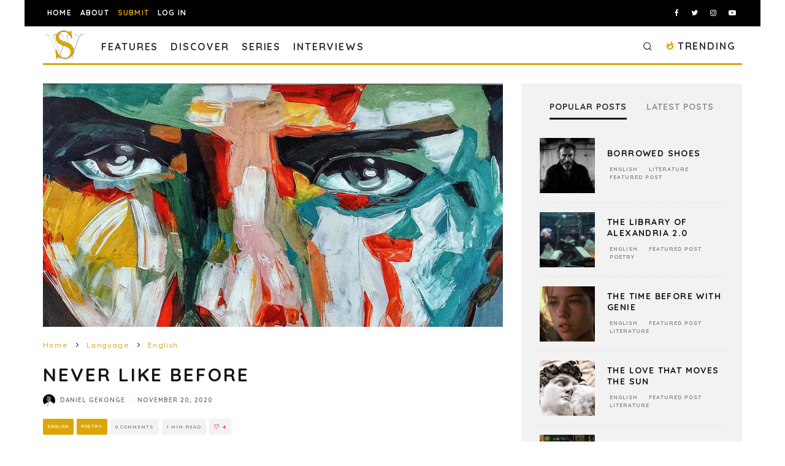

--- FILE ---
content_type: text/html; charset=utf-8
request_url: https://www.google.com/recaptcha/api2/anchor?ar=1&k=6LeSeDAaAAAAAGisEqXe9KVlHgX2KneJUCxZPZY9&co=aHR0cHM6Ly9zcGlsbHdvcmRzLmNvbTo0NDM.&hl=en&v=7gg7H51Q-naNfhmCP3_R47ho&size=invisible&anchor-ms=20000&execute-ms=30000&cb=cj5753sk1q2f
body_size: 48399
content:
<!DOCTYPE HTML><html dir="ltr" lang="en"><head><meta http-equiv="Content-Type" content="text/html; charset=UTF-8">
<meta http-equiv="X-UA-Compatible" content="IE=edge">
<title>reCAPTCHA</title>
<style type="text/css">
/* cyrillic-ext */
@font-face {
  font-family: 'Roboto';
  font-style: normal;
  font-weight: 400;
  font-stretch: 100%;
  src: url(//fonts.gstatic.com/s/roboto/v48/KFO7CnqEu92Fr1ME7kSn66aGLdTylUAMa3GUBHMdazTgWw.woff2) format('woff2');
  unicode-range: U+0460-052F, U+1C80-1C8A, U+20B4, U+2DE0-2DFF, U+A640-A69F, U+FE2E-FE2F;
}
/* cyrillic */
@font-face {
  font-family: 'Roboto';
  font-style: normal;
  font-weight: 400;
  font-stretch: 100%;
  src: url(//fonts.gstatic.com/s/roboto/v48/KFO7CnqEu92Fr1ME7kSn66aGLdTylUAMa3iUBHMdazTgWw.woff2) format('woff2');
  unicode-range: U+0301, U+0400-045F, U+0490-0491, U+04B0-04B1, U+2116;
}
/* greek-ext */
@font-face {
  font-family: 'Roboto';
  font-style: normal;
  font-weight: 400;
  font-stretch: 100%;
  src: url(//fonts.gstatic.com/s/roboto/v48/KFO7CnqEu92Fr1ME7kSn66aGLdTylUAMa3CUBHMdazTgWw.woff2) format('woff2');
  unicode-range: U+1F00-1FFF;
}
/* greek */
@font-face {
  font-family: 'Roboto';
  font-style: normal;
  font-weight: 400;
  font-stretch: 100%;
  src: url(//fonts.gstatic.com/s/roboto/v48/KFO7CnqEu92Fr1ME7kSn66aGLdTylUAMa3-UBHMdazTgWw.woff2) format('woff2');
  unicode-range: U+0370-0377, U+037A-037F, U+0384-038A, U+038C, U+038E-03A1, U+03A3-03FF;
}
/* math */
@font-face {
  font-family: 'Roboto';
  font-style: normal;
  font-weight: 400;
  font-stretch: 100%;
  src: url(//fonts.gstatic.com/s/roboto/v48/KFO7CnqEu92Fr1ME7kSn66aGLdTylUAMawCUBHMdazTgWw.woff2) format('woff2');
  unicode-range: U+0302-0303, U+0305, U+0307-0308, U+0310, U+0312, U+0315, U+031A, U+0326-0327, U+032C, U+032F-0330, U+0332-0333, U+0338, U+033A, U+0346, U+034D, U+0391-03A1, U+03A3-03A9, U+03B1-03C9, U+03D1, U+03D5-03D6, U+03F0-03F1, U+03F4-03F5, U+2016-2017, U+2034-2038, U+203C, U+2040, U+2043, U+2047, U+2050, U+2057, U+205F, U+2070-2071, U+2074-208E, U+2090-209C, U+20D0-20DC, U+20E1, U+20E5-20EF, U+2100-2112, U+2114-2115, U+2117-2121, U+2123-214F, U+2190, U+2192, U+2194-21AE, U+21B0-21E5, U+21F1-21F2, U+21F4-2211, U+2213-2214, U+2216-22FF, U+2308-230B, U+2310, U+2319, U+231C-2321, U+2336-237A, U+237C, U+2395, U+239B-23B7, U+23D0, U+23DC-23E1, U+2474-2475, U+25AF, U+25B3, U+25B7, U+25BD, U+25C1, U+25CA, U+25CC, U+25FB, U+266D-266F, U+27C0-27FF, U+2900-2AFF, U+2B0E-2B11, U+2B30-2B4C, U+2BFE, U+3030, U+FF5B, U+FF5D, U+1D400-1D7FF, U+1EE00-1EEFF;
}
/* symbols */
@font-face {
  font-family: 'Roboto';
  font-style: normal;
  font-weight: 400;
  font-stretch: 100%;
  src: url(//fonts.gstatic.com/s/roboto/v48/KFO7CnqEu92Fr1ME7kSn66aGLdTylUAMaxKUBHMdazTgWw.woff2) format('woff2');
  unicode-range: U+0001-000C, U+000E-001F, U+007F-009F, U+20DD-20E0, U+20E2-20E4, U+2150-218F, U+2190, U+2192, U+2194-2199, U+21AF, U+21E6-21F0, U+21F3, U+2218-2219, U+2299, U+22C4-22C6, U+2300-243F, U+2440-244A, U+2460-24FF, U+25A0-27BF, U+2800-28FF, U+2921-2922, U+2981, U+29BF, U+29EB, U+2B00-2BFF, U+4DC0-4DFF, U+FFF9-FFFB, U+10140-1018E, U+10190-1019C, U+101A0, U+101D0-101FD, U+102E0-102FB, U+10E60-10E7E, U+1D2C0-1D2D3, U+1D2E0-1D37F, U+1F000-1F0FF, U+1F100-1F1AD, U+1F1E6-1F1FF, U+1F30D-1F30F, U+1F315, U+1F31C, U+1F31E, U+1F320-1F32C, U+1F336, U+1F378, U+1F37D, U+1F382, U+1F393-1F39F, U+1F3A7-1F3A8, U+1F3AC-1F3AF, U+1F3C2, U+1F3C4-1F3C6, U+1F3CA-1F3CE, U+1F3D4-1F3E0, U+1F3ED, U+1F3F1-1F3F3, U+1F3F5-1F3F7, U+1F408, U+1F415, U+1F41F, U+1F426, U+1F43F, U+1F441-1F442, U+1F444, U+1F446-1F449, U+1F44C-1F44E, U+1F453, U+1F46A, U+1F47D, U+1F4A3, U+1F4B0, U+1F4B3, U+1F4B9, U+1F4BB, U+1F4BF, U+1F4C8-1F4CB, U+1F4D6, U+1F4DA, U+1F4DF, U+1F4E3-1F4E6, U+1F4EA-1F4ED, U+1F4F7, U+1F4F9-1F4FB, U+1F4FD-1F4FE, U+1F503, U+1F507-1F50B, U+1F50D, U+1F512-1F513, U+1F53E-1F54A, U+1F54F-1F5FA, U+1F610, U+1F650-1F67F, U+1F687, U+1F68D, U+1F691, U+1F694, U+1F698, U+1F6AD, U+1F6B2, U+1F6B9-1F6BA, U+1F6BC, U+1F6C6-1F6CF, U+1F6D3-1F6D7, U+1F6E0-1F6EA, U+1F6F0-1F6F3, U+1F6F7-1F6FC, U+1F700-1F7FF, U+1F800-1F80B, U+1F810-1F847, U+1F850-1F859, U+1F860-1F887, U+1F890-1F8AD, U+1F8B0-1F8BB, U+1F8C0-1F8C1, U+1F900-1F90B, U+1F93B, U+1F946, U+1F984, U+1F996, U+1F9E9, U+1FA00-1FA6F, U+1FA70-1FA7C, U+1FA80-1FA89, U+1FA8F-1FAC6, U+1FACE-1FADC, U+1FADF-1FAE9, U+1FAF0-1FAF8, U+1FB00-1FBFF;
}
/* vietnamese */
@font-face {
  font-family: 'Roboto';
  font-style: normal;
  font-weight: 400;
  font-stretch: 100%;
  src: url(//fonts.gstatic.com/s/roboto/v48/KFO7CnqEu92Fr1ME7kSn66aGLdTylUAMa3OUBHMdazTgWw.woff2) format('woff2');
  unicode-range: U+0102-0103, U+0110-0111, U+0128-0129, U+0168-0169, U+01A0-01A1, U+01AF-01B0, U+0300-0301, U+0303-0304, U+0308-0309, U+0323, U+0329, U+1EA0-1EF9, U+20AB;
}
/* latin-ext */
@font-face {
  font-family: 'Roboto';
  font-style: normal;
  font-weight: 400;
  font-stretch: 100%;
  src: url(//fonts.gstatic.com/s/roboto/v48/KFO7CnqEu92Fr1ME7kSn66aGLdTylUAMa3KUBHMdazTgWw.woff2) format('woff2');
  unicode-range: U+0100-02BA, U+02BD-02C5, U+02C7-02CC, U+02CE-02D7, U+02DD-02FF, U+0304, U+0308, U+0329, U+1D00-1DBF, U+1E00-1E9F, U+1EF2-1EFF, U+2020, U+20A0-20AB, U+20AD-20C0, U+2113, U+2C60-2C7F, U+A720-A7FF;
}
/* latin */
@font-face {
  font-family: 'Roboto';
  font-style: normal;
  font-weight: 400;
  font-stretch: 100%;
  src: url(//fonts.gstatic.com/s/roboto/v48/KFO7CnqEu92Fr1ME7kSn66aGLdTylUAMa3yUBHMdazQ.woff2) format('woff2');
  unicode-range: U+0000-00FF, U+0131, U+0152-0153, U+02BB-02BC, U+02C6, U+02DA, U+02DC, U+0304, U+0308, U+0329, U+2000-206F, U+20AC, U+2122, U+2191, U+2193, U+2212, U+2215, U+FEFF, U+FFFD;
}
/* cyrillic-ext */
@font-face {
  font-family: 'Roboto';
  font-style: normal;
  font-weight: 500;
  font-stretch: 100%;
  src: url(//fonts.gstatic.com/s/roboto/v48/KFO7CnqEu92Fr1ME7kSn66aGLdTylUAMa3GUBHMdazTgWw.woff2) format('woff2');
  unicode-range: U+0460-052F, U+1C80-1C8A, U+20B4, U+2DE0-2DFF, U+A640-A69F, U+FE2E-FE2F;
}
/* cyrillic */
@font-face {
  font-family: 'Roboto';
  font-style: normal;
  font-weight: 500;
  font-stretch: 100%;
  src: url(//fonts.gstatic.com/s/roboto/v48/KFO7CnqEu92Fr1ME7kSn66aGLdTylUAMa3iUBHMdazTgWw.woff2) format('woff2');
  unicode-range: U+0301, U+0400-045F, U+0490-0491, U+04B0-04B1, U+2116;
}
/* greek-ext */
@font-face {
  font-family: 'Roboto';
  font-style: normal;
  font-weight: 500;
  font-stretch: 100%;
  src: url(//fonts.gstatic.com/s/roboto/v48/KFO7CnqEu92Fr1ME7kSn66aGLdTylUAMa3CUBHMdazTgWw.woff2) format('woff2');
  unicode-range: U+1F00-1FFF;
}
/* greek */
@font-face {
  font-family: 'Roboto';
  font-style: normal;
  font-weight: 500;
  font-stretch: 100%;
  src: url(//fonts.gstatic.com/s/roboto/v48/KFO7CnqEu92Fr1ME7kSn66aGLdTylUAMa3-UBHMdazTgWw.woff2) format('woff2');
  unicode-range: U+0370-0377, U+037A-037F, U+0384-038A, U+038C, U+038E-03A1, U+03A3-03FF;
}
/* math */
@font-face {
  font-family: 'Roboto';
  font-style: normal;
  font-weight: 500;
  font-stretch: 100%;
  src: url(//fonts.gstatic.com/s/roboto/v48/KFO7CnqEu92Fr1ME7kSn66aGLdTylUAMawCUBHMdazTgWw.woff2) format('woff2');
  unicode-range: U+0302-0303, U+0305, U+0307-0308, U+0310, U+0312, U+0315, U+031A, U+0326-0327, U+032C, U+032F-0330, U+0332-0333, U+0338, U+033A, U+0346, U+034D, U+0391-03A1, U+03A3-03A9, U+03B1-03C9, U+03D1, U+03D5-03D6, U+03F0-03F1, U+03F4-03F5, U+2016-2017, U+2034-2038, U+203C, U+2040, U+2043, U+2047, U+2050, U+2057, U+205F, U+2070-2071, U+2074-208E, U+2090-209C, U+20D0-20DC, U+20E1, U+20E5-20EF, U+2100-2112, U+2114-2115, U+2117-2121, U+2123-214F, U+2190, U+2192, U+2194-21AE, U+21B0-21E5, U+21F1-21F2, U+21F4-2211, U+2213-2214, U+2216-22FF, U+2308-230B, U+2310, U+2319, U+231C-2321, U+2336-237A, U+237C, U+2395, U+239B-23B7, U+23D0, U+23DC-23E1, U+2474-2475, U+25AF, U+25B3, U+25B7, U+25BD, U+25C1, U+25CA, U+25CC, U+25FB, U+266D-266F, U+27C0-27FF, U+2900-2AFF, U+2B0E-2B11, U+2B30-2B4C, U+2BFE, U+3030, U+FF5B, U+FF5D, U+1D400-1D7FF, U+1EE00-1EEFF;
}
/* symbols */
@font-face {
  font-family: 'Roboto';
  font-style: normal;
  font-weight: 500;
  font-stretch: 100%;
  src: url(//fonts.gstatic.com/s/roboto/v48/KFO7CnqEu92Fr1ME7kSn66aGLdTylUAMaxKUBHMdazTgWw.woff2) format('woff2');
  unicode-range: U+0001-000C, U+000E-001F, U+007F-009F, U+20DD-20E0, U+20E2-20E4, U+2150-218F, U+2190, U+2192, U+2194-2199, U+21AF, U+21E6-21F0, U+21F3, U+2218-2219, U+2299, U+22C4-22C6, U+2300-243F, U+2440-244A, U+2460-24FF, U+25A0-27BF, U+2800-28FF, U+2921-2922, U+2981, U+29BF, U+29EB, U+2B00-2BFF, U+4DC0-4DFF, U+FFF9-FFFB, U+10140-1018E, U+10190-1019C, U+101A0, U+101D0-101FD, U+102E0-102FB, U+10E60-10E7E, U+1D2C0-1D2D3, U+1D2E0-1D37F, U+1F000-1F0FF, U+1F100-1F1AD, U+1F1E6-1F1FF, U+1F30D-1F30F, U+1F315, U+1F31C, U+1F31E, U+1F320-1F32C, U+1F336, U+1F378, U+1F37D, U+1F382, U+1F393-1F39F, U+1F3A7-1F3A8, U+1F3AC-1F3AF, U+1F3C2, U+1F3C4-1F3C6, U+1F3CA-1F3CE, U+1F3D4-1F3E0, U+1F3ED, U+1F3F1-1F3F3, U+1F3F5-1F3F7, U+1F408, U+1F415, U+1F41F, U+1F426, U+1F43F, U+1F441-1F442, U+1F444, U+1F446-1F449, U+1F44C-1F44E, U+1F453, U+1F46A, U+1F47D, U+1F4A3, U+1F4B0, U+1F4B3, U+1F4B9, U+1F4BB, U+1F4BF, U+1F4C8-1F4CB, U+1F4D6, U+1F4DA, U+1F4DF, U+1F4E3-1F4E6, U+1F4EA-1F4ED, U+1F4F7, U+1F4F9-1F4FB, U+1F4FD-1F4FE, U+1F503, U+1F507-1F50B, U+1F50D, U+1F512-1F513, U+1F53E-1F54A, U+1F54F-1F5FA, U+1F610, U+1F650-1F67F, U+1F687, U+1F68D, U+1F691, U+1F694, U+1F698, U+1F6AD, U+1F6B2, U+1F6B9-1F6BA, U+1F6BC, U+1F6C6-1F6CF, U+1F6D3-1F6D7, U+1F6E0-1F6EA, U+1F6F0-1F6F3, U+1F6F7-1F6FC, U+1F700-1F7FF, U+1F800-1F80B, U+1F810-1F847, U+1F850-1F859, U+1F860-1F887, U+1F890-1F8AD, U+1F8B0-1F8BB, U+1F8C0-1F8C1, U+1F900-1F90B, U+1F93B, U+1F946, U+1F984, U+1F996, U+1F9E9, U+1FA00-1FA6F, U+1FA70-1FA7C, U+1FA80-1FA89, U+1FA8F-1FAC6, U+1FACE-1FADC, U+1FADF-1FAE9, U+1FAF0-1FAF8, U+1FB00-1FBFF;
}
/* vietnamese */
@font-face {
  font-family: 'Roboto';
  font-style: normal;
  font-weight: 500;
  font-stretch: 100%;
  src: url(//fonts.gstatic.com/s/roboto/v48/KFO7CnqEu92Fr1ME7kSn66aGLdTylUAMa3OUBHMdazTgWw.woff2) format('woff2');
  unicode-range: U+0102-0103, U+0110-0111, U+0128-0129, U+0168-0169, U+01A0-01A1, U+01AF-01B0, U+0300-0301, U+0303-0304, U+0308-0309, U+0323, U+0329, U+1EA0-1EF9, U+20AB;
}
/* latin-ext */
@font-face {
  font-family: 'Roboto';
  font-style: normal;
  font-weight: 500;
  font-stretch: 100%;
  src: url(//fonts.gstatic.com/s/roboto/v48/KFO7CnqEu92Fr1ME7kSn66aGLdTylUAMa3KUBHMdazTgWw.woff2) format('woff2');
  unicode-range: U+0100-02BA, U+02BD-02C5, U+02C7-02CC, U+02CE-02D7, U+02DD-02FF, U+0304, U+0308, U+0329, U+1D00-1DBF, U+1E00-1E9F, U+1EF2-1EFF, U+2020, U+20A0-20AB, U+20AD-20C0, U+2113, U+2C60-2C7F, U+A720-A7FF;
}
/* latin */
@font-face {
  font-family: 'Roboto';
  font-style: normal;
  font-weight: 500;
  font-stretch: 100%;
  src: url(//fonts.gstatic.com/s/roboto/v48/KFO7CnqEu92Fr1ME7kSn66aGLdTylUAMa3yUBHMdazQ.woff2) format('woff2');
  unicode-range: U+0000-00FF, U+0131, U+0152-0153, U+02BB-02BC, U+02C6, U+02DA, U+02DC, U+0304, U+0308, U+0329, U+2000-206F, U+20AC, U+2122, U+2191, U+2193, U+2212, U+2215, U+FEFF, U+FFFD;
}
/* cyrillic-ext */
@font-face {
  font-family: 'Roboto';
  font-style: normal;
  font-weight: 900;
  font-stretch: 100%;
  src: url(//fonts.gstatic.com/s/roboto/v48/KFO7CnqEu92Fr1ME7kSn66aGLdTylUAMa3GUBHMdazTgWw.woff2) format('woff2');
  unicode-range: U+0460-052F, U+1C80-1C8A, U+20B4, U+2DE0-2DFF, U+A640-A69F, U+FE2E-FE2F;
}
/* cyrillic */
@font-face {
  font-family: 'Roboto';
  font-style: normal;
  font-weight: 900;
  font-stretch: 100%;
  src: url(//fonts.gstatic.com/s/roboto/v48/KFO7CnqEu92Fr1ME7kSn66aGLdTylUAMa3iUBHMdazTgWw.woff2) format('woff2');
  unicode-range: U+0301, U+0400-045F, U+0490-0491, U+04B0-04B1, U+2116;
}
/* greek-ext */
@font-face {
  font-family: 'Roboto';
  font-style: normal;
  font-weight: 900;
  font-stretch: 100%;
  src: url(//fonts.gstatic.com/s/roboto/v48/KFO7CnqEu92Fr1ME7kSn66aGLdTylUAMa3CUBHMdazTgWw.woff2) format('woff2');
  unicode-range: U+1F00-1FFF;
}
/* greek */
@font-face {
  font-family: 'Roboto';
  font-style: normal;
  font-weight: 900;
  font-stretch: 100%;
  src: url(//fonts.gstatic.com/s/roboto/v48/KFO7CnqEu92Fr1ME7kSn66aGLdTylUAMa3-UBHMdazTgWw.woff2) format('woff2');
  unicode-range: U+0370-0377, U+037A-037F, U+0384-038A, U+038C, U+038E-03A1, U+03A3-03FF;
}
/* math */
@font-face {
  font-family: 'Roboto';
  font-style: normal;
  font-weight: 900;
  font-stretch: 100%;
  src: url(//fonts.gstatic.com/s/roboto/v48/KFO7CnqEu92Fr1ME7kSn66aGLdTylUAMawCUBHMdazTgWw.woff2) format('woff2');
  unicode-range: U+0302-0303, U+0305, U+0307-0308, U+0310, U+0312, U+0315, U+031A, U+0326-0327, U+032C, U+032F-0330, U+0332-0333, U+0338, U+033A, U+0346, U+034D, U+0391-03A1, U+03A3-03A9, U+03B1-03C9, U+03D1, U+03D5-03D6, U+03F0-03F1, U+03F4-03F5, U+2016-2017, U+2034-2038, U+203C, U+2040, U+2043, U+2047, U+2050, U+2057, U+205F, U+2070-2071, U+2074-208E, U+2090-209C, U+20D0-20DC, U+20E1, U+20E5-20EF, U+2100-2112, U+2114-2115, U+2117-2121, U+2123-214F, U+2190, U+2192, U+2194-21AE, U+21B0-21E5, U+21F1-21F2, U+21F4-2211, U+2213-2214, U+2216-22FF, U+2308-230B, U+2310, U+2319, U+231C-2321, U+2336-237A, U+237C, U+2395, U+239B-23B7, U+23D0, U+23DC-23E1, U+2474-2475, U+25AF, U+25B3, U+25B7, U+25BD, U+25C1, U+25CA, U+25CC, U+25FB, U+266D-266F, U+27C0-27FF, U+2900-2AFF, U+2B0E-2B11, U+2B30-2B4C, U+2BFE, U+3030, U+FF5B, U+FF5D, U+1D400-1D7FF, U+1EE00-1EEFF;
}
/* symbols */
@font-face {
  font-family: 'Roboto';
  font-style: normal;
  font-weight: 900;
  font-stretch: 100%;
  src: url(//fonts.gstatic.com/s/roboto/v48/KFO7CnqEu92Fr1ME7kSn66aGLdTylUAMaxKUBHMdazTgWw.woff2) format('woff2');
  unicode-range: U+0001-000C, U+000E-001F, U+007F-009F, U+20DD-20E0, U+20E2-20E4, U+2150-218F, U+2190, U+2192, U+2194-2199, U+21AF, U+21E6-21F0, U+21F3, U+2218-2219, U+2299, U+22C4-22C6, U+2300-243F, U+2440-244A, U+2460-24FF, U+25A0-27BF, U+2800-28FF, U+2921-2922, U+2981, U+29BF, U+29EB, U+2B00-2BFF, U+4DC0-4DFF, U+FFF9-FFFB, U+10140-1018E, U+10190-1019C, U+101A0, U+101D0-101FD, U+102E0-102FB, U+10E60-10E7E, U+1D2C0-1D2D3, U+1D2E0-1D37F, U+1F000-1F0FF, U+1F100-1F1AD, U+1F1E6-1F1FF, U+1F30D-1F30F, U+1F315, U+1F31C, U+1F31E, U+1F320-1F32C, U+1F336, U+1F378, U+1F37D, U+1F382, U+1F393-1F39F, U+1F3A7-1F3A8, U+1F3AC-1F3AF, U+1F3C2, U+1F3C4-1F3C6, U+1F3CA-1F3CE, U+1F3D4-1F3E0, U+1F3ED, U+1F3F1-1F3F3, U+1F3F5-1F3F7, U+1F408, U+1F415, U+1F41F, U+1F426, U+1F43F, U+1F441-1F442, U+1F444, U+1F446-1F449, U+1F44C-1F44E, U+1F453, U+1F46A, U+1F47D, U+1F4A3, U+1F4B0, U+1F4B3, U+1F4B9, U+1F4BB, U+1F4BF, U+1F4C8-1F4CB, U+1F4D6, U+1F4DA, U+1F4DF, U+1F4E3-1F4E6, U+1F4EA-1F4ED, U+1F4F7, U+1F4F9-1F4FB, U+1F4FD-1F4FE, U+1F503, U+1F507-1F50B, U+1F50D, U+1F512-1F513, U+1F53E-1F54A, U+1F54F-1F5FA, U+1F610, U+1F650-1F67F, U+1F687, U+1F68D, U+1F691, U+1F694, U+1F698, U+1F6AD, U+1F6B2, U+1F6B9-1F6BA, U+1F6BC, U+1F6C6-1F6CF, U+1F6D3-1F6D7, U+1F6E0-1F6EA, U+1F6F0-1F6F3, U+1F6F7-1F6FC, U+1F700-1F7FF, U+1F800-1F80B, U+1F810-1F847, U+1F850-1F859, U+1F860-1F887, U+1F890-1F8AD, U+1F8B0-1F8BB, U+1F8C0-1F8C1, U+1F900-1F90B, U+1F93B, U+1F946, U+1F984, U+1F996, U+1F9E9, U+1FA00-1FA6F, U+1FA70-1FA7C, U+1FA80-1FA89, U+1FA8F-1FAC6, U+1FACE-1FADC, U+1FADF-1FAE9, U+1FAF0-1FAF8, U+1FB00-1FBFF;
}
/* vietnamese */
@font-face {
  font-family: 'Roboto';
  font-style: normal;
  font-weight: 900;
  font-stretch: 100%;
  src: url(//fonts.gstatic.com/s/roboto/v48/KFO7CnqEu92Fr1ME7kSn66aGLdTylUAMa3OUBHMdazTgWw.woff2) format('woff2');
  unicode-range: U+0102-0103, U+0110-0111, U+0128-0129, U+0168-0169, U+01A0-01A1, U+01AF-01B0, U+0300-0301, U+0303-0304, U+0308-0309, U+0323, U+0329, U+1EA0-1EF9, U+20AB;
}
/* latin-ext */
@font-face {
  font-family: 'Roboto';
  font-style: normal;
  font-weight: 900;
  font-stretch: 100%;
  src: url(//fonts.gstatic.com/s/roboto/v48/KFO7CnqEu92Fr1ME7kSn66aGLdTylUAMa3KUBHMdazTgWw.woff2) format('woff2');
  unicode-range: U+0100-02BA, U+02BD-02C5, U+02C7-02CC, U+02CE-02D7, U+02DD-02FF, U+0304, U+0308, U+0329, U+1D00-1DBF, U+1E00-1E9F, U+1EF2-1EFF, U+2020, U+20A0-20AB, U+20AD-20C0, U+2113, U+2C60-2C7F, U+A720-A7FF;
}
/* latin */
@font-face {
  font-family: 'Roboto';
  font-style: normal;
  font-weight: 900;
  font-stretch: 100%;
  src: url(//fonts.gstatic.com/s/roboto/v48/KFO7CnqEu92Fr1ME7kSn66aGLdTylUAMa3yUBHMdazQ.woff2) format('woff2');
  unicode-range: U+0000-00FF, U+0131, U+0152-0153, U+02BB-02BC, U+02C6, U+02DA, U+02DC, U+0304, U+0308, U+0329, U+2000-206F, U+20AC, U+2122, U+2191, U+2193, U+2212, U+2215, U+FEFF, U+FFFD;
}

</style>
<link rel="stylesheet" type="text/css" href="https://www.gstatic.com/recaptcha/releases/7gg7H51Q-naNfhmCP3_R47ho/styles__ltr.css">
<script nonce="j7CLkg7GYI0hC9aGDSxr3Q" type="text/javascript">window['__recaptcha_api'] = 'https://www.google.com/recaptcha/api2/';</script>
<script type="text/javascript" src="https://www.gstatic.com/recaptcha/releases/7gg7H51Q-naNfhmCP3_R47ho/recaptcha__en.js" nonce="j7CLkg7GYI0hC9aGDSxr3Q">
      
    </script></head>
<body><div id="rc-anchor-alert" class="rc-anchor-alert"></div>
<input type="hidden" id="recaptcha-token" value="[base64]">
<script type="text/javascript" nonce="j7CLkg7GYI0hC9aGDSxr3Q">
      recaptcha.anchor.Main.init("[\x22ainput\x22,[\x22bgdata\x22,\x22\x22,\[base64]/[base64]/[base64]/KE4oMTI0LHYsdi5HKSxMWihsLHYpKTpOKDEyNCx2LGwpLFYpLHYpLFQpKSxGKDE3MSx2KX0scjc9ZnVuY3Rpb24obCl7cmV0dXJuIGx9LEM9ZnVuY3Rpb24obCxWLHYpe04odixsLFYpLFZbYWtdPTI3OTZ9LG49ZnVuY3Rpb24obCxWKXtWLlg9KChWLlg/[base64]/[base64]/[base64]/[base64]/[base64]/[base64]/[base64]/[base64]/[base64]/[base64]/[base64]\\u003d\x22,\[base64]\\u003d\\u003d\x22,\x22bsKSw6bCtAVJFVHDvjgswqAiw7TDq8OjYyRhwrzCuHNxw6jClsOgD8OlecKVRAp4w4rDkzrCqknConF/Y8Kqw6BoQzEbwrx4fibCnx0KesK2wpbCrxFhw7fCgDfCocO9wqjDiArDvcK3MMKpw5/[base64]/[base64]/DhSzCgsOHw6clw4Fjw5hfYnpzGMKlLibCqMK5Z8OQDV1dZR/DjnViwq3DkVNtBsKVw5Bowq5Tw40Dwrdad35yHcO1dcOnw5hwwpVHw6rDpcKHAMKNwodMEAgAdsKRwr1zNQwmZCMpwozDicOvEcKsNcOgECzChxHCkcOeDcKxJ11xw4TDpsOuS8O2wootPcKtM3DCuMOxw7fClWnCgjZFw6/Cg8OAw68qR0N2PcKdGQnCnDjCikURwrDDp8O3w5jDjRbDpyBjNgVHTsKlwqstOMO7w71RwpF5KcKPwqjDmMOvw5o6w6XCgQpDGAvCpcOfw6hBXcKFw6rDhMKDw7nCmAo/woBMWiUcQmoCw7Nkwolnw6hIJsKlKcOmw7zDrWRHOcOHw6DDlcOnNn9tw53Ct2nDllXDvSXCucKPdQdDJcOee8Otw5hPw5rCh2jChMOdw47CjMOfw5seY2R+W8OXVi/Ck8O7IRonw6UVwp/DkcOHw7HCm8OZwoHCtwpBw7HCssKxwoJCwrHDiixowrPDq8Krw5BcwrI/VsK8NcOzw4LDt2h7RQRXwrrDpMKQwrHCiXnCoX/DqCzCm1XCoQjDrX88wrY1SDHCk8KOw6nCi8KjwqQ6KQLCrcKxw7nDl2x9BsORw6bCkTBiwo1AHQ0iwqUcCkPDqFgDw5IiIm5NwoHDinhtwp1LP8KaWT/Cul7CscOdw5vDpsOfS8KPwr4WwoTCl8KpwppDLcOXwpDCoMK5NMOoXTzDpsO+NzfDr35/HcKmwrHCoMOoV8KkesKawrXCrWLDugTCuEfCqFHCq8OvBAI4w5VAw4TDisKHCHLDiVTClQsAw4HDqsKmPMOGwqEww5VFwqDCo8KDScOkAGnCk8KZw5PDmDjCvzDDn8Kyw79FLMOnTXUxRMKuBcKBXsOvBU8/D8KAwqgcJE7CosK/b8OPw70rw6gaQ2R9w6dCwo/DksO6NcKEwqggw4fDi8O2wqTDu34IYMKwwrfDvVnDrMOGw5oTwplXw4vCtMO+w5rCvx1Iw4xnwrB9w4rCuCzDgHFcGmJiBMK/wpU/d8OWw5rDqk/DhMOow5VLQsOIWWnCicOsURptEjcawpNMwq11W2rDm8OEUWHDjcKoAHY9wpFGK8OVw5TCo3vCj1XDi3bDncKIworDvsOVdMK7E1PDqVYRw51dMcKgw4Ehw7NQVcKdPEHDu8KBQMOaw43Cu8KCAEoEO8OiwprDiHAvwpDClUvDmsO5MMKYTS3DvRrDpDvCqcOsNV/DjQ4vw5FcAUFSE8Oaw7hBHMKqw6bDoG7Ci3LCrsKgw77DuT1sw5vDp19EEMOYwr7Dgm7Cg3J5w5fCgkYbwoLChMKfZ8OdMcKOw5nClgNiKAnCuyVXwoU0ZAPCjk01wr3CtcO/e2kew51OwqR/w7hIw5poc8O1BcOPw7VYwrANXGPChEQhP8ONwrXCsnRww4guw6XDsMKvGcOhO8O0BE4iw54nwoLCpcOJfsOdAklzOsOgBz/[base64]/wrtDwoALw4ZcKMK1wpPDkcOCwpzDlnnCgGgfLMKWK8OlK1PCs8OVexYhQsOjfUh1JRzDo8O/wpvDtX/DuMKbw4whw7ogwpILwqQCYm/CqsORH8KaOcOHKMKFaMKcwpcdw6dndxAjQWAnw7LDtW3DtDxDwpvCpcOefAMsHzDDkcK+MTZgEMKTIB/CqcKrJCgmwpBSwpnCqcOvXU3CqBLDgcKwwrvCqsKbFS/Ct0vDn2nCsMOpOnfDsCMrCzrClh4+w6fDp8KyXT3CoRoWw4bCk8Ksw6rCkMO/REJMPCc9AsKdwpMtO8O4MWJ9w7AHw6rCkXbDsMOMw7AIY01Ywo5Rw6Fpw4/DtTrCn8O6w5Y+wpQJw5TDlXB4GDLDmyrCm0t+NSUuTsOswo5wTMOywprDisKuUsOewqvCkcKwOTJTOgvDksOxw7M9SQDDmW81JT4sSMOIJA7CpsKAw5RHbhdLUQ/[base64]/W8O1V8OaSxfComlew6hAPTHDvhrCgsKpw4/Cnk0qfzDDvWtbVMOUw60ECwg7dXsQEWt/MWjCpnPCiMK2VjHDpSTDujLCky7DuUDDgxvCrRbDksOyTsK5Ak7CsMOmXk0BNENDPh/Dh3ssSVAIWcK4w6nCvMOtSMKUP8OFdMOWJAYJellDw6bCocOPFURcw7LDswXCocO9woDDk0PCumA2w5Nfwq0mCMK0wpTDt08xwpTDsk/[base64]/CkTjCvhgsTsKewrLDkHPChMOrO8KqcW8UccK0w6U1IhDCgjjCgSRuHMOqA8O7wovDhhHDrsKFYG3DqWzCoEA/dcKvwqvCnhrCqT3Cj0jDv0vDkUfCuRsxMX/CmsO6CMOzwoXCiMOAEyAbworDl8O1wqxgWB1IKsKpwp5mMMOOw5tqwrTCgsKNGVApwpDClARRw4rDt1wSwo0wwr17YnbDr8Olw7nCtsOPeT/Cu0fCkcKoO8OuwqI6XHPDoVLDvm4jCsO+wq1SZcKIOS7CsF7DljcWw65ncRPDjcK0w6w6wr/[base64]/[base64]/ClU99w5HDpsOGwpLCgCMBZxfCqMKIw6dhKkwXYsKJNgEww7V1wrl6f1/DqMKgMMKmwoAuw7Nwwrlmw7JWwph0w5nDuUzDj2MeHsKTHBkTT8O0B8OYKB7CiT0vL3JaOxwuB8KrwrZtw5IKwr/Dj8OxPcK8OcOzw4HDmMKZfFDDlsKKw6bDiFwBwo5xw4LCssK/KsK3BMOxGTNOw7FFfsOhLlEYwo/DthrCqwZmwrRCAz/DjcKfIGp5ISvDvcOPwr8LFcKNwpXCqMOUw4zDkzEudE7CkMKqwpPDn34dwp7DucOfwpo2wpbDi8KxwqTDsMKXSzUAwrPCmFHDsA49wqHCosKvwoszJ8OEw6J6GMKowpssMMK9wr7Ci8KwUMO5GMKiw6/ChkrDh8K3w7AzQMKVNsOsZcKGwqnCsMKMOsOscCjDszsiw6UBw7zDo8KkHsOmAcOTK8OXH3lcWgnCkknCrsKzPB1qw4IEw5/[base64]/Dki5pwq0UQAx/Olp9wq8JTFk0EWYMTn/CmTJNw6TDqDPCgsKEw5LCo1xAI08bwr/Dh2LCl8O6w6lHw6Udw7vDi8KTwrghSQrCnsKfwo8pwrhGwqTCv8K6wpzDnmNnbThWw5htCDQdBTDDg8KewqVvR0dbeA0LwqPCiwrDh3vDgyzCiCTDscKqSGtWw7vDmj4HwqLCicOcUT7DlcOEK8KUwpBhGcKqw7pQay7CqnfCjk/DhmoEwrhZw6V4AsK/[base64]/CosOSwrXDojvCrsOMwp/Dlztcw4LDgsOePhtEwp5sw7wnLRTDuw1rGsKGwrBywpTCoB1zwr0GJsO1V8K6wovChMKRwrjCiisjwrFJwqrCjsO1w4DDnkLDhMKiPMOvwr/[base64]/LcO2wrfDgVpMwppZVwhPdGnDvsOww51cQ8KAdcOpcsKCFcK0wqnCmmscw5bCm8KObsKTw7NWGcO9XxFNDlVTwp1pwrlcF8OmKwTDkAwNLMOUwrHDj8OSwrwgAljDvMO/UmlOKMK7wrHCs8Kow53Ds8OwworDu8Osw6DCmlAxXsK0wpMzeCIMwrzDjQDDocKFw7PDl8ONc8OnwqrCn8KWwofCriBlwqIna8KMwqJ7wqtaw5/DnMO9UGHCi1LCkQhTwoEVM8Ohwo7DvMKSVsOJw7zDicKWw59fMBTCk8K0wqvCrsKORATDgQBAw4zDvnAHw7PCsSzCnX9gIwVHAMKNOEF4cnTDj1jCgcO5wqjCmMO4CG7ClVfCthwfUTbCpsKMw7B9w7tPwrBQwq4tMx7DjnLCjcKCe8KKesKqRRN/[base64]/RkwWczpFw41yJcO4wqbDiMO5wqRVTsKVw7oEIcOTwq4sX8ORGlbCqMKFchbCtMOYKGsiD8Ojw5Q1ehtDd2bCt8OIQFNbJA/[base64]/w57DnMOtXMKiw6jCkcKkIVLDo8KLY8KdCsKhwoogNMOtbGXDmcK/EjDDr8OPwrTDlsO0HMKKw7fDoVbCu8OvdsKrw6Y1IS3ChsKTNsOsw7VLw4lKwrYsScOrDGlmwocuwrZYEMKkwp/DtmsdXMO7RC0Zwp/DhMOswqI0wr0Xw6FqwrDDjcOlacO2FcOawpBmw7rCh17ClsKCTGJ0E8OpM8K7DVdQdT7CoMOiecO/wrsJJsODwq5owoAPwodRQsOWwqzCgMOHw7UvEsOQP8OqZxTCnsKlw4nDvMOHwqfDpikeNsK9wo/[base64]/[base64]/DtQ0Awr02wrrCvgcqwrXDukFTw5/CrsKgO1d/OsKWw6l1LlTDi1DCmMKpw688w4fCklTDhMKpw7IxfC81wpEpw7bCpcKMAcKVwqDCssOhw5MQw4LCksKGwqwVMcO9w6QLw47DlAwIFh8Gw7rDukMNw4/CpcKCN8KYwrBDEcOzccO8wrQAwr/DpMOAwqTDixLDpRjDqQ3DkBXDgsOmSEjDqcO3w75sZQzDhT/CnDnCkzfDkBg8wqXCvsOgCVAewrx+w5vDkMOuwpI5C8KQZ8Kow4RcwqdWWMKnw4fCi8Kpw5VTRMKocj7CmmzDqMK2dg/[base64]/VBHDgjXCpMOXSQ/[base64]/I2Abw4E7wpjCkcK1wr46RjrCnyHDq8Kbw5d9wrcBwoXCkiUNNcKtYxdOw5bDgEzCp8Obw69IwrTCgMOsPWdxfcODwp/DmsK8IsKfw5Vmw4Alw7NeNcOOw43DmcOMwo7CvsK1wqEkDMOPbG7CujI3wo8kw7gXJ8KmAHtzQwjDqcK1cAFXBzt/wrILwr/CpjnCh0ljwq0OMMO1R8OmwrMQUsOAMk8DwqPCusKMccOnwo/DuGdGM8Kxw6vCicOOcHXDo8OoWMKDw5bDrMKze8O/RMO7w5nDolE7wpEGwqvDozxlesKBWBh1w7LCtXHClsOJZMKLRMODw4vCkcO/VcKnwr/[base64]/wqTCnMOGYgMEw6fDo8KmF1/CvTFUw6NFKMKUesKtw53Ch2TDv8Kqwq/Dv8K+wrxqe8OAworCsBQ2w4HDvsOvfTXChSs1GH7DiF/DrcKew6ppLgjDi27DqcKdwrsawp/DonPDgz0FwqjCpSfCucOtHl57F2jCmyHDhsO7wr/[base64]/EsKjRRIcwqzDvcOBEMOrwoHDhF/Cix13Vy0kTlPDnsKPwqHCnmoyR8ONMMO+w67DjMORDcOQw5R/OsOpwpk0wpltwpXDv8K6FsKZwr/DgsKXKMKVw4jDm8OUw4LDqGvDm3d4w5dSF8Ocwp3DgcKnP8Kcw5/DgcKhIT5vw4nDisO/McKzcMK2wrohc8OHI8ONw59uUMOFQhpvw4XCjMOZUWxXDcKTw5fCpyxhfwrCqMOtBMO0bnkhW0jDq8O0DCFDPUg1CsOgbgLDm8K/[base64]/[base64]/[base64]/wojCgn7DtlQ6SMKVOjXClcKmB3ItbRjDi8O8w7jCixolDcOUwr7CshdoJ2/DtgbDp3kKwoFJE8OCw5HCicKqWioIw4DDsCDCjh8nwrMHw73DqX02ZEQHwp7CnMOrIcKkOhHCtXjDqMK1woLDtGhnY8Keby/[base64]/CkMKcw7HCuy1eQsOteWhuSGLDvF0EwpfCpk7DqkjDmMO2wrJcwpo2acKHUcOeeMKewqp/BhDCjcO1w6FdG8OmQT/DqcKuwprCo8K1C0vCoGcZdsKGwr7CgXDCoGjCgiDCrMKCLsOEw75QHcOzeSYhNsOxw5XDucOYwplwC3jDlMO0w6jCok7DlQHDrHk/[base64]/ChMOWw5kRB8OSCcKlGDlea1lbYMOmw5JmwrNUwrwgw5pgw4dLw7oFw4nDsMOtXB9MwrwxeiTDmMKIRMKLw7nCrMK3OMOrD3jDhTzCj8KjXAXCncKhwoTCt8OyQcOnX8OfB8K1FDLDisKaTDE1wqZYM8OSw7ECwoDDkcKUOhB+wo87Q8O5XcK+FSPDiG/DpsK0f8OZT8O5YsKOVHRLw4UmwpkPw6FZOMOtw5jCrU/[base64]/CpXU+w5PDoGQoYC8sD8OBOsK/w7XDkcKVOcObwpAddsOFwrzDnMKow7jDnMKjwp/CoTzChh/Cl0l5HX/DnjDCqSvCosO1csKLfVR+En/CgsO2CnLDtcOTw7jDnMOkIQ00wqXDuCvDrcKhwq1ow5E0FMK/AcKjYsKeYC3CmGHCtsO0Jm4/w7Nrwod3wpzDqHc+eVUfGsO7w7FvTwPCusODdcKWGMKXw5Bvw4vDnAXChlvCrRnDh8KXDcKWHWhLRzViXcKkF8OWBMO+OUpFw6nCrzXDgcOpWsKjwrvCkMOBwo0/bcKMwoLChSbChsKTwoXCghB5wrdUw7bCvMKVw6nClUXDsxQ/wrnCgcKbw5pGwrXDtj0OwpLCvl5+acOEHMOpw6Vuw5Ysw7rDqcOWOC1aw7FNw5XChGbDgnvDm1DCmUx3w51aTsK6Xm3DrDAdZ1IrQMOawozCmE02wp7DqsK8w7DCk3BxAHYCw4nDl1/DsnsjJQVDcMKKwoYFf8O1w6TDmR4DNcOOwpXCkMKibcOzOsOKwoVMTMOdGTAWZcOpw6fCrcOUwqshw70+XmzCkT7DvcOKw4LDssO/Czl0ZkIjGFLDn2/CjinDniRqwpXDjE3DoC/[base64]/Xg3CnUgnBcOKE8OIwotjw7TCvMOiMMKhw4TDiSnCoCPCsXITfsKOSjMEw77CtyJKYcOWwrjCr3zDky4wwot1wq8bCVfDrGzCvUzCpC/[base64]/CmMKpV8Ksw6nCg8OoAMKlwo7Do8OvX8OXNcKlw5fDmMOywrg/w55LwprDu3Ujw4jCggzDnsKWwr1Yw4fCsMOMXWjDuMOvDFLDonTCucOUSCzCjMKxw7TDsUEFwrVww6B6D8KHEkl3ZioGw5UkwqLDuickSMOTOMONcsOTw4/CtMONIiDCvcOoe8KcJMK1wqMzw552w7bClMO9w6tMwoTDuMONwpYhwoTCsBXCoDVdw4YKwqgEw7LDhBoHZ8KRw6/CqcONQnZWHcKew4Z4w5LCoVwnwqbDssOwwrjChsKbwrrCoMKTMMKAwqxZwrojwr54w53CszJQw6bDvR3DrGjDshN/cMOdwpdww4UOCcObw5TCp8OGSh3CoXw1V1rDr8O+PMK/w4XCihTCtiJIXcKbwqh4w5ZKaywHwoPCm8KLOsKAD8K5wopPw6rDvkvCnMO9AwjCoV/[base64]/w57DtEwxIwZEdcOrcVV/EsOsAMOwCkEpwo/CrMOyScKUXkBiwqHDkEsrwq4fA8KQwofCq24cw5UlFsK2w7TCpsObw4rCi8KRDcOaYjxQFQ/[base64]/[base64]/[base64]/Cq8KJRcK7E8KyO00lwpM1wq8CVATDmBtYwpbCkW3Ct3F3woTDrQXDpX5ww7DDolMsw5k9w5LDpDrCnDsVw5rCtGlHMy0vdwPClTRhIsK5dwTDv8K9YMOawqQjMcKVw5LCpsOmw4bCog7CqHAsHwY0KCopwr3Dp2YYEjHDpnBawr/Dj8O6w7R3TsOqw5PDqRsNKsK2QxbCilPDhnAZwqPDh8KQKwcaw5/Dow/Do8OINcOJw4snwqE2w744e8OhN8Kjw5LDicKyGhh0w5bDoMKow7kUVcO3w6XCilzCo8OYw6Yxw4vDpsKLwrXCk8KJw6XDpcKfw5l/w5PDt8OHTmgvTsK9w6TDmcOtw4gpBTUswr4mQlzDoQrDj8O+w63Ch8K+fcKkSjPDunQQwpclw7F/woTCiWfDhcOHZjzDjULDoMKywp/DnhbDqmvCu8Oyw6ViFhbCukEZwpphw4lYw7VBc8OTKUd+wq/Cm8Kow4HCnSLCqiTCrnvCl0bCuB1Ze8O+H1VmfsKBwrzDrQsmw7HCignDssONCsKqLkfDtcKPw6PDvQfDoh5kw7DCjwIDb0pIw7AJHcKuEMKpw7HDgXjCuWDDqMKKXsKFSDdqXkERw4/DmcOGwrPCgXNofSbDrQU4CsOPWSVVWkTDgUbDp30KwpYPw5cfXMKrwqlbw5EpwptbXMKaeW41AS/Cv13CrzI4ByM/RQPDq8KywokEw4DDkcOXw6RdwqvDpcKPCFxawrLDplfCsFxKLMOPWsKEw4fCgsORwqfDrcO2SxbDlcOkV3bDo2NtZXVLw7BewqIBw4PDmcKMwqrCucKzwqsAZTHDsncKw6/[base64]/DqMKsEQtPw5/DvsO9wrvCmmXCtA9Swp9ja8OCMcO3w5bCj8OZw6fDl2DDp8O5ccKkD8KwwozDpntaX05XccKodMObG8OwwrfDn8O2w589wr1Lw4/CsFQZwqvCghjCl2vCmB3Cvk5hwqDDhsOIHsOHwp53SkMtwojCicOmJVDCnmlpwo4cw7YhNcKcf28wZsKcD0zDpDF6wrYHwq3Dp8OscMKCGsO9wqtvw7PCvcK7esKxY8KtTsO7DUQ7w4LCjMKBKAPCmkDDosKPWn0ceholAA/CrsOWFMOhw6VyPsK4w6RGNXDCnivCrXzCr3XCvcOITjLCocOCH8K9wrw/f8O0fQvDrcKLHhkVYsKzAx5mw65SeMKBInfDhMOzw7fDhBEvBcOMdzdgw71Rw5/Dl8KELMKmA8O3w74Ew4/Dq8Kbw6/Cpkw9GcKrw7lAwofDtFkXw43DjzrCt8KFwoEhwqjDlRDCrDBhw5spQcKtw63Cr3vDk8KmwrzDtcOyw50oJsOuwqQ+E8K7cMKpZcKJwqDCqgFqw7QIOEAwEG05V23DgsKxNCPDq8O1fMOww7PCgB/DtsK6cx8vXcOlRBgMYcOfFBfDjwcZH8KQw7/CkcK/EHjDpH/DvsOzwozCqcK3Z8Kgw6LCtwLDuMKHwrJlwqcGOCLDpD85wpN6wp9AD0xaw77CjMKnOcKZU0jDuFQxwqPDj8Onw4HDvmlAw6fCk8KtAMKWbjpybDHDjVIgR8KgwonDkUBvNmtYfQHCjEbDmAEIwrY2b1nCsBrDnG1FFsOJw5PCu2nDtMOuRHZAw5o2RzoZw7/DjcOIwr0QwpUZwqUdwrvDkA8PXE/Ck1cPVMKKFcKXw7vDoHnCsxnCoAIDdcK0wr9RCDPCssO4wpjChTLCrcO4wpTDpG1NXQTDuk3CgcKvwr12wpLDsk8rw6/Cu2ENwpvDnA4UbsOGf8KvfcKBwopewqrDjcOzCCXDkTXDlm3DjmDDqB/DkXrDoVTCucKzFsORGsKCQMKqRn7Crn5hwp7Cj3MOFk0FIC7Dpk/CjAXChcK/S05swpVuwpJmw5rDrsO5IVpGw7LDvMOlwozDtMKbw67CjsOldQPCuDspVcKnw5HDt1ZXwqp0Q1DChQNDw7nCisKETS3CgMKoT8OSw7DDrQ1HP8Olw6LCrxBUasONw7QMwpcTw6/DhVfDsjkjTsOvw617wrMLw6htcMO2ZTfDnsKFwoQQXMKLUsKCL3bDssKaKxR+w6M5w4zDosKRW3LCmMOJR8OjOMKmf8OsZcKdMMObwovCrQdFwrdbf8KyGMKZw7x5w7lTYcK5asKNdcOXCMK6w70BBWjCtVfDl8OfwqLDtsOJXsK/w7fDgcKew6NfC8KqKsKlw4sTwqM1w65QwqlywqPDqMO0w7nDsWl9WsKbKMO8w4gTwqfDu8Kmw4IQBxN1w6DDtxlwAx/CsmYEFMKfw7oxwovDmiJ7wrnDqjDDl8ORwpzCv8OHw4vCnMKIwqhVBsKDDSTDrMOuGsKwP8Kswr8Yw4LDvH0lwo7DrXprw53DqFx6YwrDuRTCtcOQw7/[base64]/K8K0w6gcV8KKw5vCssOmwpTCmkTChsOBwoRtwoVywq1XI8Odw5Z8wpLClDxyE2PDvcOhw5k+SWEcw4fDjkvCgMKFw5UJwqXDiQzDmx1RVEvDhl/DuVsrdm7DvTHCtsK9wr/Cg8KVw48hasODYcOHw6LDkg7CkXjCmDnDkB7Dgl/CsMOsw5tFwq9rw41wY3rCqcOOw4LDkMKcw4nChiTDjcK9w7FuEQg0w4UFw6cyFAXChMOLwqp2w6Vmbw7DlcKpPMOhRnt6wrZ7OBDChsKDwpnCvcOKajHDglrCmMK2J8KfPcO2w7HCnMK9OkxkwpPCjcK5KcKXMhvDoGTCv8O/w74hPnHDjCnCv8O2woLDsRokcsOjw6Yfw4B0wpBQVAJJfyM6w6zCqRJREsOWwp0HwqBOwo7ClMK8wozCklM5wrAbwrokMldtwokBwqocwqTCtTU3w5HDt8Oiw7N/KMOTU8Oow5EkwpfCrA3Ct8KMw7/DpMK7wokIYMO9w6EDaMO6wqPDn8KVwpFubMKgwo1iwqDCrA/Co8KewrwRRsKNU0NJwpHCqMKhBMKbQFdof8Ouw6EbfsKwScKYw4UOARA9T8OcBsK9wr5/GMO3bMO1w5Jtw5/[base64]/[base64]/CuVTCpcOyHULCk8OowoDCj0Yuw5BcwqzCsl7DhcOPwqlbwp8iEl3CnwLCvcKiw4Y8w7LCmMKBwpHCq8KEOQY+w4bDpxxrIm7CocKrMMOVPcKuwrF7RsK4BsKqwqESaGl+BF8vwqvDhETCln0pDMO5WU/DisK5JU7CpsK7N8Oxw75UA0fCpDVydR3Du292woNVwpnDuTYxw4oeF8Kze3gJMsOPw6EOwrRjdBB/[base64]/DpMKCI1xAw5/[base64]/CisKdPgE/bVNgERjDiB1Zw6nDucKEHMOkVsOnWjY3w5Z5wojDqcOJwpVLHsOTwqcCesObwo9Ew4cRAwg5w4jCrcOEwpjCksKbU8Orw78Swo/DgsOQwrlywowdwrHDjl4KMSnDjsKAV8Kcw4RcF8KKf8KdWx7DnsOBMkkjwqXCksKMZsK+GDvDjwjCtsKwRcK/L8OmWcOtw48Tw73Dl20qw5ImBsOQw6bCmMOqbhdhwpPChMOPL8OPSVwpw4VNesOYwp8jK8KFCcOrwq48w6XCrG8/[base64]/ScK5NcKbw5JMZEEsw6gAw4LCjx7CtsKgwrJUSH/DjsKoQXPDhyUdw5wyPDxrFA4Fwq3DmcO9w5/CncKaw4jDonfCo2RkNcO7wpNrZMKLa2fDokBzwr3Dq8OOwr/DksKTw6nDnjTDiF3Cs8OBw4YZwrrCnMKod1pFNsKwwpHDoVrDrBXDjzTCsMKwPTJAP0MdHRNEw7gsw6kKw7rCoMKPw5U0woPDuEzDliTDq21rDsKKPkNhO8KAT8KDwpHDtsOFeFVfwqTDhcKNw4wYw5nDlcKqZ17DksK9Ki/DhG8dwp0rQ8OwS25+wqU7wq1ew63Dg27DnFZ2w77CsMOvw4huVcKbwpvDtsK1w6XCpWfCo3pkWyvDuMK6QAVrwr1hwp8Bw6jDuw4AZ8K1UydDa2PCjsKzwpzDii92wqEkDHwCC2dEw7VoVSt8w6YLw4UEPUFaw67DocO/w4fCqMKAw5Y3EsOpw7jCg8KRbUDDslnChMKXAMOSWMOjw5DDp8KeHB9tZH3ChXQbA8K9TsKcdms4UW0LwqdywqLCgcKZYDpuEsKYwqzDpcOCA8OSwqLDqMKlMVXDjn9aw4ZUAlN1w5Vww7rDksKVKMKgdAEHaMOdwr4JfHF7cE7Dr8Oqw6o+w4/[base64]/DuMKrw7jDkMOSwrfDqMKpw5Q4wphvN8KqZMOrw6/[base64]/CuA5kw6nCvsK0w6o0E8OCGMOxKsOQYgxqY8Oew4LCg38xY8KFd0YwUg7CkHfDucKDTGwpw4HDkno+wpJfNmnDkyFkwpvDgR/CrFgST2xvw4rCmG90WsO0wpYGwrLDhyAJw43DmAlsSMOUQMKfNcObJsO+Z23Dgi59w5fCtX7DqHtyYsKRwohUwrfCvMOQBMO3FUHCqsOxMMO+UsKEw6jDqMKrFzxWW8OMw6fCs1bChHo3wrw/fMK8wofCscOlHQkZKcObw6XDtl4RXMKpwrrCp0LDlMOiw7tXQVFFwpDDgnfCt8Otw7ofwovDuMOhwqbDjUVXdGjChcKidsKHwpzDssKuwqYww7PCsMKwKSvDp8KjYUDClsKda3PCni/CmsO+UTfCv33DrcKPw4c/[base64]/Ctgl7wqpBw7AJF0fCrsOswovCvcKEw6NSw6/Dp8Ofwrl1wr8GEMOlLcO2SsKTZsO0wr7Cv8Omw5fClMKxAG9gHS90w6HDtcKuFwnDl2BUVMOJJ8OEwqHCtsKsAcKIQsKRw5nCosKBwoHDicKWeA5Uwrttwpwia8OPFcK/P8ORw5psacKRARbDvwzDpMKbw6xXdU7DuQ7CtMKgOsOdeMO6HsOuw5RRB8KxSR89FRfDsznDhcKbw5UjNX7DjGVMeAI5cQEQYcOTwr/CgMO3dsOLTUkVN2XCqsOhTcO+AMKewpsWW8OUwoN/HcK8wrQMLFULNisPK0ZnFMO/NgrClFnDvlMww71fwpnCk8OQF1RuwoBEZMKCwpnCjsKZw5DCvMO0w5/DqMOfBsOewrYwwoTCiErDisKBccOdcsOkSyLDnkVSw4tIdMOEwrfDi0pTwocHQsK6LwfDt8Oywp5wwq7Cml0pw6TCogJHw4HDoWMuwoc7w5RWJnDCrMOxIcO3w74ewobCncKZw5DCgEPDksKza8Khw67Dq8K1RcK8worCtm/ClsOiHUjDknEDY8OdwpPCrcKncyN6w6cfwrYtHkk+QsONwpPDh8KAwqrCq1bCgcOHw7dFNjDDv8K9T8KqwrvCnj87wrHCj8O2wqUrD8OqwoBQdcKPIwXCpMOlIgLDt0/CiCTDryzDjMOjw4AawrLDr2RvCWFzw5zDh2rCqSNif2E8FcOAeMO5bTDDqcOZPk8zdibDqm3DvcOfw4YxwrHDvcK/wq8Fw7M7w47DjALDlsKgVVzCigTCuXdOw4jDjcKbw5VVW8Kgw73CgFEhwqXCu8KJwpEpw6zCl2FNHMKTQDrDvcOXJsOZw5IQw5wXIGfCvMKMfDXDsGpEwrRtRcOXw7/CoAHClcOzw4dcw73CtUcswrkswqzDii/DrwHDhcKVw5LDunzDgMKNw5rDssKcwqpGwrPDhCoSVwhJw7pDX8KIO8OmF8OIwromfS7CvHbDhA7DsMOXE0HDqMKyw7jCqTpFw7zCssOoA3HCm2FrfsK2fQ3Dum0RO3p9MsO/DW4VZlXDpGfDpVPDv8Knw7HDkcOYYMOMFUPDtMKLTktLJMK1w71bOgXDklRDAsK8w5bClMOMXsOPwozChnLDuMOgw6YYw5TCuADDnsKqw68Gw6xSw5zDq8OsDsOQw7d8wrXDlErDhTRdw6DDgC7Cqy/Do8O/DsOVb8OwH3NZwqNQwq5zwpbDlC0dai4BwpVlJsKdfnsiwo/CgnhGNm7Cq8KqS8OEwpBdw5jCrcOpUcKZwpTDosKNYCTDscK3SsO2w5LDoWoSwrsOw7LCs8Kbano2woHDhR09w5jDm2jCjXljZi7Co8Kqw5rDoCoXw7jCh8KXDGVKw67CrwoFwq/CmXtCw7zCv8KkasKYw5ZuwogpQ8OXGBnDlMKMacOrQgbCu35ELVx3ag/DoBU9JVvCs8OLFVViw4NvwoFWMUkhQcK3wrzDvRDCr8OzQEPChMKGeSg0wolFw6dxbcK3dMOcwoocwoPDq8Oow5kHwpZzwrAtPg/[base64]/O8KjworChmzCqxvDrsKMQxfDtwR2Cy7DhcKTZS5lSQvDvMO1ejxJbMOFw5VnB8Oow5/CrgrCiGBVw6deZkYkw6IaWWHDiV7CugrDgsO9w7bCkAcvJUTCjSc2w67CscKae3x+GVPDpjsOc8K8wq7CghnDtwHCqMKgwqvDqT7DiR7CvMOkwpPDpsKCS8O/wr1tL2xdTm/CiADCqUZZw4HDisOQXh4aFMOZwpfCnkDCtCJKwpXDuXFTa8KEH3HCgyPDlMKyBMOdORHDrMO+a8K3I8KpwprDgD0zISzDqmIrwoouwprCqcKkf8K+C8K5YMOSwrbDtcO0wpI8w48sw63CoETCigIxXkt9w4g7woHClh9TDWcsdBJiw68fbGBfKsOWwo/CnwLCmwoXMcOpw5k+w782wqLDuMONwpoLJkLDtsK7TXDCnUBJwqBSwrbCjcKITMK/[base64]/IlXCrX4hPMOUMVVxRsKCKsKKwqvCtcOmw7rDh3krTMOfwqTDt8OxIyfCjTpIwqLDncOPBcKmJU0ew7bCp3wlWg8vw44DwqMcCMO8BcKlIhrDmcOfZW7DlcKKIi/DvcKXSCBSRTwmTcORwpwuJyp7woIvVwvCrV1yJHxBDmc7XRDDkcO0wp/Cm8ODI8O3JW3CmDHCi8K8V8OlwpjDvCwBcyErw5/CmMOgclXCgMKuwqxSQsO0wqcXwo7CpSLDmsOgICJCNg4DcMKTXFYnw7/[base64]/SkVoKcKYKMKHEsKPwp9iw7/DjcKqw5cFUQcNGcOMHQQLZXg6wo3CiD3CsDJjVTIAwpTCqWlRw5LCgVd/wrnDrSfDmMOQOcKyAA03woDCr8OgwpvDrMOLwr/CvcO0w4HCg8KxwpLDjhXDgzYiw6ZUwrjDth/DrMOjC3kTbyZ2wqUtbSt6wok9McOOI21QXiPCg8KYwr3DrcK+wrg3w6d/woAkQ0LDkSbCmMKsegdMwrR7TsOeTMKqwpYbScKNwoYMw5R9HWVtw64/w7MZf8OCI1LDrm/CgDsYw7nDr8Kkw4DCmcKNw4vCjx/CqTrDiMKzf8Kyw4DDnMKuIsK7w7DCtSJ9wrc1IcKXwpUkwqluwqzCgMKtMMKMwpY7wpZBaCXDrMKzwrrDkRtEwrLDm8KgVMOwwoMkwovDvEHDqsOuw7rCnMKeCTLDuj7DisOXw445w6zDmsKJwqMKw7ElCGPDgE/[base64]/[base64]/[base64]/CnMOFwrVkeVtUwoQEwrnCtcO1J8KWU3I8bW3CtcKjZ8ODMMOden8ZM2LDq8Kmd8OOw5vDjyTDpX5bf3fDsz4xfHM0w5fDlDnDjxnDqnjChMO+wrfDiMOzBcO+fcKhwq16TSxzbMKcwo/CkcOvT8KgJQ11dcOZw49Fwq/CsWp5w53Ds8Kxw6Fzwpd+w5vDrTHDpGDCpGfCtcKcFsOVbk8TwpbDuyHCr0txShjCoD7DtMK/w7zDvcObHH09wo3CmsKETRbDicOlw7tKwox8f8KPcsOZNcKZw5ZjRcKiwq8rw6XDrRhjHAg3B8Ohw5sdb8ObRSIRGF8gSsKkb8O4wrQhw7M/[base64]/CpcOqW8OPwpnDj8KZCRF+JV1Qw4TDvAoDwrLDscOGwrjCscKNBRzDvS4vVEkzw7XDucKNLgsswrbChsKafU1APcOKCklcw5s8w7dBJcO+wr10w6XCmUXCgcObFsObCmE/HB4GRcOuw6wxR8O8w7wswrAwIWsawp/[base64]/w6vCvgBww7VdY8Oqwr/DrMO/wpxJecOiQyhEwp0Ne8O0w5fCjSzDsmI/FShGwpwDwrXDqcKDw63DpMKXw5zDt8KpYMO3wp7DuF0CEsKLTcKZwpdWw4vDvsOie1vDtcODHSfCksK4c8OACjpfw43CgCrDulDDu8Kbw5LDl8OrL14if8OGw6g5Gm5Qw53DsB4Qd8KMw57Cv8K2E1DDqig/XTbCtDvDkcK7wqXCoAbCisKhw6nCn2/CkmHCsk8yYsOTFWY4EEPDkQQAcGoJw6vCtsOlSllmdiXCgsOjwocPLxUQHC3DsMOCwo/DisOww4fCsCTDl8Ojw77CvXtWwofDgcOkwrXCtcKKfyDDtcKWw50ywr0bwpjCh8Knw6VxwrQuIiEbDcOrJXLDqgbCgMKeccK5KMOqw5zDtMOPBcOXw756VMOcRErCgAsVw7IoRsOAc8K1aWdGw7kWHsKeDCrDoMKIHhjDscKKCsOjdzDCg3leKjjCgTbCjVZ/DsOLUWd1w53DshfCl8OewrMOw55fwozDmMO6w4VeKkrCvcOQwqbDq0PDicO8dcKPwqvDpFzDghvDosOKw4/Crh1AOcO7Fi3ClUbDqcKsw6rDoCQgfxfCqHPDr8OPMMKYw5rCrTrChnzCtwZLw6zCpMOsR2LCmB8HYg7Cm8OCV8KqOFbDoyDDpMKVXMKvAMKAw5zDqFMuw6fDgMKMPHAQw4/DpwTDk1F0wphiwqDDn25xGyTCpi7DmCg2LnDDswPDinPCnDHDmS0mAARjBRXDjUUsVWUew59Ua8ObfG4FBWXDlEcywrVbZcOYW8KgXHpWUMOBw5rCjEJvUMK5c8OJY8Oiw6klw4V3w7jCmzwqwohlwqvDmhjCoMKIJiXCs0czw5TChMODw7ZCw6g/[base64]/[base64]/LMOqdWkDw7bDr8ODwoDDnsK3wqR3w7rDucOdesOnwrnCj8K9cAd5wpnDlijCqWDCpVfCq0vCr2bCrHJBdXkaw59bwpPCtGl7wqbCpcOtwonDpcOjwpoawrMnRsOewp1CMlkhw6dfPcOswqM/w7gfBmdSw4gFJgDCu8O9CgttwqHCryjCpcOBwq3CiMKVw63Dp8KoAcOaU8OIw6t4IAF0cznCncK3E8OMe8KBcMK1wpvDhkfCjwfDvQ1EKFAqB8KTWjDDsinDh07Dn8O+K8OADsOgwrEVd1PDv8O/wpjDpMKBC8Oqwrdkw5TDu2TDpx56HHV/wqrDhsOIw7DDgMKvwrA+w79AV8KXBH/[base64]/DkBXChMKCCxU4A8KTM8OtwqbCucKtAcOacB40XiUcw7HCtDfCp8K4wpLCj8O4DMKHMArCjSojwr3CtcOYwp/DgcKzKAXCnFlpwpvCqcKGw4JbfjnChRErw7FLwrzDszx9B8ObQQvDjMKXwpx7fg9vNcKiwp4Ww5nCqMOUwqUhwqnDhi4Ww5d7NsO9WcOywpttw4nDncKaw5nCq2hAeTTDqE9oAcO/[base64]/w67CpMOSQyDCjMOpw4dcw6zDpgTCj3rDssK+w49Vw47DkkDDj8ORwowHV8OrUnzDgsKOw4BFL8KvK8Knwpp0w60iFsOjwrlnw4ILCxPCrDEiwqluJhrChw4rCQjCnw3DgEgWwpZcw6LDtXxvAMOcS8K5AznCvMOywqrCn3hCwoDDk8OhAcO/LcKZXWMUwqfDl8KGHMK1w4d/wrwbwpXDtiDDt2l5P1Q+W8K3w448b8OdwqzChcKKw7EZbilPwqXDlAXCksKzZVhlARzCkRzDti0RSkNww5jDmWVZcMKWXsK6JR7CqMOvw7TDozXCq8KQ\x22],null,[\x22conf\x22,null,\x226LeSeDAaAAAAAGisEqXe9KVlHgX2KneJUCxZPZY9\x22,0,null,null,null,1,[21,125,63,73,95,87,41,43,42,83,102,105,109,121],[-1442069,475],0,null,null,null,null,0,null,0,null,700,1,null,0,\[base64]/tzcYADoGZWF6dTZkEg4Iiv2INxgAOgVNZklJNBoZCAMSFR0U8JfjNw7/vqUGGcSdCRmc4owCGQ\\u003d\\u003d\x22,0,0,null,null,1,null,0,0],\x22https://spillwords.com:443\x22,null,[3,1,1],null,null,null,1,3600,[\x22https://www.google.com/intl/en/policies/privacy/\x22,\x22https://www.google.com/intl/en/policies/terms/\x22],\x225/BXcAtYeWAuY95l5hTLaDWzEjtqA2jw/B7StQGb9Ko\\u003d\x22,1,0,null,1,1767669985707,0,0,[211,72,146,185,3],null,[13],\x22RC-enXuLb-meth6SQ\x22,null,null,null,null,null,\x220dAFcWeA5lofHlEoq4kza6id8DXro8C5SXiw35KGbIb-d_iMbaKXJRm8Vr5WxaQTKv_TIDYkQJ_tLQdDyGQHib2RaSBc1fxmGwbQ\x22,1767752786068]");
    </script></body></html>